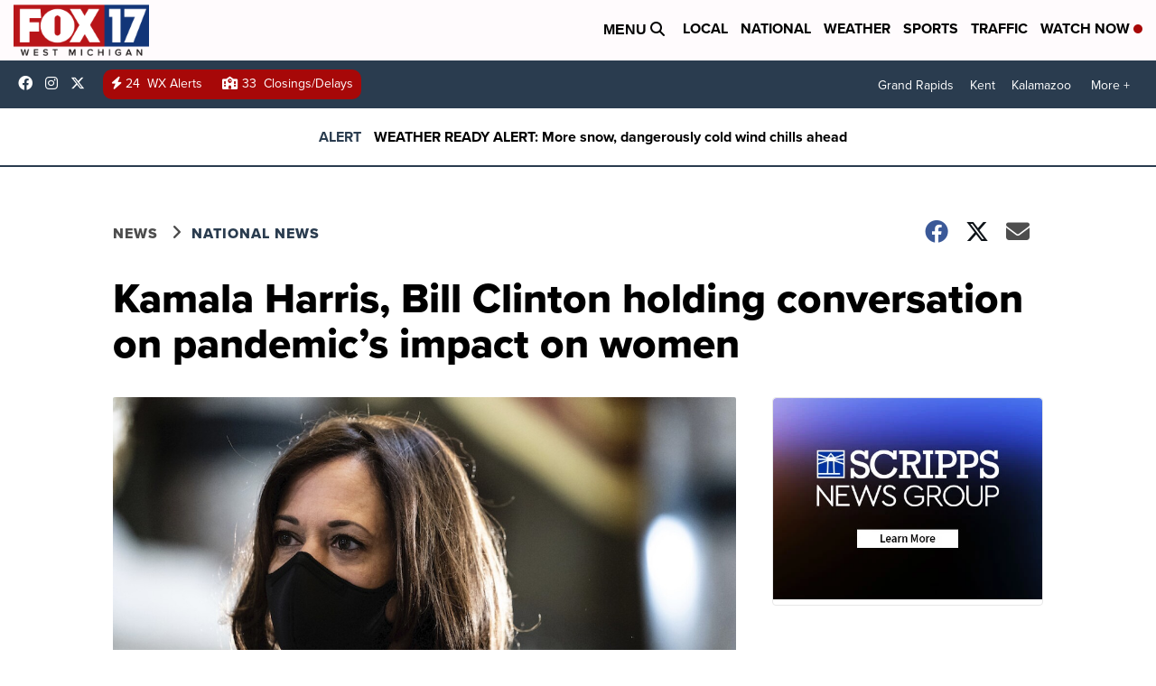

--- FILE ---
content_type: application/javascript
request_url: https://cdn.parsely.com/keys/fox17online.com/p.js
body_size: 19576
content:
(function() {window.PARSELY = window.PARSELY || {}; window.PARSELY.version = "2.3.0"; window.PARSELY.majorVersion = 2; window.PARSELY.hotfixName = ""; window.PARSELY.flavor = "engagedtime-slots"; window.PARSELY.__template_track_ips = true; window.PARSELY.__template_heartbeat_should_honor_autotrack = undefined; window.PARSELY.__template_limit_et_sample_len = true; window.PARSELY.__template_apikey = "fox17online.com"; window.PARSELY.__template_is_first_party = false; window.PARSELY.__template_pixelhost = ""; window.PARSELY.__template_customizations = null; })();

/*! parsely-js-api - v2.3.0 - 2025-02-14
 * http://www.parsely.com/
 * 2025 Parsely, Inc. */

function _typeof(e){"@babel/helpers - typeof";return(_typeof="function"==typeof Symbol&&"symbol"==typeof Symbol.iterator?function(e){return typeof e}:function(e){return e&&"function"==typeof Symbol&&e.constructor===Symbol&&e!==Symbol.prototype?"symbol":typeof e})(e)}window.PARSELY=window.PARSELY||{},function(){var e=function(){return function(e){this!==window&&void 0!==this&&(this.msgs.length>=100&&(this.msgs=this.msgs.slice(0,100)),this.msgs.push(e))}};PARSELY.console={"msgs":[],"log":e(),"dir":e()}}(),function(){var e,t=PARSELY.console;try{e=document.getElementById("parsely-cfg").getAttribute("data-parsely-site")}catch(r){e=null}var n=PARSELY.site||e||PARSELY.__template_apikey||"missing.parsely.com",i=document.location.protocol+"//"+(PARSELY.pixelhost||PARSELY.__template_pixelhost||"p1.parsely.com");PARSELY.pInit=function(e){if(e.error===undefined){if(t.log("Static configuration loaded"),"object"===_typeof(PARSELY.config))for(var n in PARSELY.config)PARSELY.config.hasOwnProperty(n)&&(e[n]=PARSELY.config[n]);PARSELY.config=e,PARSELY.urls={"static":null,"config":null,"pixel":i},PARSELY._sync=!0,PARSELY.is_first_party=PARSELY.__template_is_first_party||!1}else t.log("Unable to load static configuration")},t.log("Loading configuration statically");var o={"apikey":n,"uuid":null,"network_uuid":null,"apikey_uuid":null,"settings":{"debug":!1,"widget":!1,"tracker":!0,"test":window._parselyIsTest||!1},"bundle":null,"customizations":PARSELY.__template_customizations||null,"track_ip_addresses":null==PARSELY.__template_track_ips||PARSELY.__template_track_ips,"heartbeat_should_honor_autotrack":PARSELY.__template_heartbeat_should_honor_autotrack||!1,"limit_et_sample_len":PARSELY.__template_limit_et_sample_len||!1,"is_remote_config":!1};PARSELY.pInit(o)}(),"object"!==("undefined"==typeof JSON?"undefined":_typeof(JSON))&&(JSON={}),function(){"use strict";function e(e){return e<10?"0"+e:e}function t(){return this.valueOf()}function n(e){return r.lastIndex=0,r.test(e)?'"'+e.replace(r,function(e){var t=u[e];return"string"==typeof t?t:"\\u"+("0000"+e.charCodeAt(0).toString(16)).slice(-4)})+'"':'"'+e+'"'}function i(e,t){var o,r,u,l,d,f=a,p=t[e];switch(p&&"object"===_typeof(p)&&"function"==typeof p.toJSON&&(p=p.toJSON(e)),"function"==typeof c&&(p=c.call(t,e,p)),_typeof(p)){case"string":return n(p);case"number":return isFinite(p)?String(p):"null";case"boolean":case"null":return String(p);case"object":if(!p)return"null";if(a+=s,d=[],"[object Array]"===Object.prototype.toString.apply(p)){for(l=p.length,o=0;o<l;o+=1)d[o]=i(o,p)||"null";return u=0===d.length?"[]":a?"[\n"+a+d.join(",\n"+a)+"\n"+f+"]":"["+d.join(",")+"]",a=f,u}if(c&&"object"===_typeof(c))for(l=c.length,o=0;o<l;o+=1)"string"==typeof c[o]&&(u=i(r=c[o],p))&&d.push(n(r)+(a?": ":":")+u);else for(r in p)Object.prototype.hasOwnProperty.call(p,r)&&(u=i(r,p))&&d.push(n(r)+(a?": ":":")+u);return u=0===d.length?"{}":a?"{\n"+a+d.join(",\n"+a)+"\n"+f+"}":"{"+d.join(",")+"}",a=f,u}}window.PARSELY||(window.PARSELY={});var o=window.PARSELY;o.JSON||(o.JSON=window.JSON||{});var r=/[\\"\u0000-\u001f\u007f-\u009f\u00ad\u0600-\u0604\u070f\u17b4\u17b5\u200c-\u200f\u2028-\u202f\u2060-\u206f\ufeff\ufff0-\uffff]/g;"function"!=typeof Date.prototype.toJSON&&(Date.prototype.toJSON=function(){return isFinite(this.valueOf())?this.getUTCFullYear()+"-"+e(this.getUTCMonth()+1)+"-"+e(this.getUTCDate())+"T"+e(this.getUTCHours())+":"+e(this.getUTCMinutes())+":"+e(this.getUTCSeconds())+"Z":null},Boolean.prototype.toJSON=t,Number.prototype.toJSON=t,String.prototype.toJSON=t);var a,s,u,c;"function"!=typeof JSON.stringify&&(u={"\b":"\\b","\t":"\\t","\n":"\\n","\f":"\\f","\r":"\\r",'"':'\\"',"\\":"\\\\"},JSON.stringify=function(e,t,n){var o;if(a="",s="","number"==typeof n)for(o=0;o<n;o+=1)s+=" ";else"string"==typeof n&&(s=n);if(c=t,t&&"function"!=typeof t&&("object"!==_typeof(t)||"number"!=typeof t.length))throw new Error("JSON.stringify");return i("",{"":e})}),"function"!=typeof JSON.parse&&(JSON.parse=function(){function e(e){return e.replace(/\\(?:u(.{4})|([^u]))/g,function(e,t,n){return t?String.fromCharCode(parseInt(t,16)):a[n]})}var t,n,i,o,r,a={"\\":"\\",'"':'"',"/":"/","t":"\t","n":"\n","r":"\r","f":"\f","b":"\b"},s={"go":function(){t="ok"},"firstokey":function(){o=r,t="colon"},"okey":function(){o=r,t="colon"},"ovalue":function(){t="ocomma"},"firstavalue":function(){t="acomma"},"avalue":function(){t="acomma"}},u={"go":function(){t="ok"},"ovalue":function(){t="ocomma"},"firstavalue":function(){t="acomma"},"avalue":function(){t="acomma"}},c={"{":{"go":function(){n.push({"state":"ok"}),i={},t="firstokey"},"ovalue":function(){n.push({"container":i,"state":"ocomma","key":o}),i={},t="firstokey"},"firstavalue":function(){n.push({"container":i,"state":"acomma"}),i={},t="firstokey"},"avalue":function(){n.push({"container":i,"state":"acomma"}),i={},t="firstokey"}},"}":{"firstokey":function(){var e=n.pop();r=i,i=e.container,o=e.key,t=e.state},"ocomma":function(){var e=n.pop();i[o]=r,r=i,i=e.container,o=e.key,t=e.state}},"[":{"go":function(){n.push({"state":"ok"}),i=[],t="firstavalue"},"ovalue":function(){n.push({"container":i,"state":"ocomma","key":o}),i=[],t="firstavalue"},"firstavalue":function(){n.push({"container":i,"state":"acomma"}),i=[],t="firstavalue"},"avalue":function(){n.push({"container":i,"state":"acomma"}),i=[],t="firstavalue"}},"]":{"firstavalue":function(){var e=n.pop();r=i,i=e.container,o=e.key,t=e.state},"acomma":function(){var e=n.pop();i.push(r),r=i,i=e.container,o=e.key,t=e.state}},":":{"colon":function(){if(Object.hasOwnProperty.call(i,o))throw new SyntaxError("Duplicate key '"+o+'"');t="ovalue"}},",":{"ocomma":function(){i[o]=r,t="okey"},"acomma":function(){i.push(r),t="avalue"}},"true":{"go":function(){r=!0,t="ok"},"ovalue":function(){r=!0,t="ocomma"},"firstavalue":function(){r=!0,t="acomma"},"avalue":function(){r=!0,t="acomma"}},"false":{"go":function(){r=!1,t="ok"},"ovalue":function(){r=!1,t="ocomma"},"firstavalue":function(){r=!1,t="acomma"},"avalue":function(){r=!1,t="acomma"}},"null":{"go":function(){r=null,t="ok"},"ovalue":function(){r=null,t="ocomma"},"firstavalue":function(){r=null,t="acomma"},"avalue":function(){r=null,t="acomma"}}};return function(i,o){var a,l=/^[\u0020\t\n\r]*(?:([,:\[\]{}]|true|false|null)|(-?\d+(?:\.\d*)?(?:[eE][+\-]?\d+)?)|"((?:[^\r\n\t\\\"]|\\(?:["\\\/trnfb]|u[0-9a-fA-F]{4}))*)")/;t="go",n=[];try{for(;;){if(!(a=l.exec(i)))break;a[1]?c[a[1]][t]():a[2]?(r=+a[2],u[t]()):(r=e(a[3]),s[t]()),i=i.slice(a[0].length)}}catch(d){t=d}if("ok"!==t||/[^\u0020\t\n\r]/.test(i))throw t instanceof SyntaxError?t:new SyntaxError("JSON");return"function"==typeof o?function f(e,t){var n,i,a=e[t];if(a&&"object"===_typeof(a))for(n in r)Object.prototype.hasOwnProperty.call(a,n)&&((i=f(a,n))!==undefined?a[n]=i:delete a[n]);return o.call(e,t,a)}({"":r},""):r}}())}(),function(){this.PARSELY||(this.PARSELY={});var e=this.PARSELY,t=!1,n=/xyz/.test(function(){xyz})?/\b_super\b/:/.*/;e.Class=function(){},e.Class.extend=function(e){function i(){!t&&this.init&&this.init.apply(this,arguments)}var o=this.prototype;t=!0;var r=new this;t=!1;for(var a in e)r[a]="function"==typeof e[a]&&"function"==typeof o[a]&&n.test(e[a])?function(e,t){return function(){var n=this._super;this._super=o[e];var i=t.apply(this,arguments);return this._super=n,i}}(a,e[a]):e[a];return i.prototype=r,i.constructor=i,i.extend=arguments.callee,i}}(),function(e,t){"undefined"==typeof PARSELY&&(PARSELY={}),"object"===("undefined"==typeof module?"undefined":_typeof(module))&&"object"===_typeof(module.exports)?(module.exports=e.document?t(e,!0):function(e){if(!e.document)throw new Error("jQuery requires a window with a document");return t(e)},PARSELY.$=PARSELY.jQuery=t(e,!0)):PARSELY.$=PARSELY.jQuery=t(e,!1)}("undefined"!=typeof window?window:this,function(e,t){function n(e){var t=e.length,n=y.type(e);return"function"!==n&&!y.isWindow(e)&&(!(1!==e.nodeType||!t)||("array"===n||0===t||"number"==typeof t&&t>0&&t-1 in e))}function i(e){var t;for(t in e)if(("data"!==t||!y.isEmptyObject(e[t]))&&"toJSON"!==t)return!1;return!0}function o(e,t,n,i){if(y.acceptData(e)){var o,r,a=y.expando,s=e.nodeType,u=s?y.cache:e,l=s?e[a]:e[a]&&a;if(l&&u[l]&&(i||u[l].data)||n!==undefined||"string"!=typeof t)return l||(l=s?e[a]=c.pop()||y.guid++:a),u[l]||(u[l]=s?{}:{"toJSON":y.noop}),"object"!==_typeof(t)&&"function"!=typeof t||(i?u[l]=y.extend(u[l],t):u[l].data=y.extend(u[l].data,t)),r=u[l],i||(r.data||(r.data={}),r=r.data),n!==undefined&&(r[y.camelCase(t)]=n),"string"==typeof t?null==(o=r[t])&&(o=r[y.camelCase(t)]):o=r,o}}function r(){return!0}function a(){return!1}function s(){try{return w.activeElement}catch(e){}}function u(e,t,n,i){var o;if(y.isArray(t))y.each(t,function(t,o){n||Y.test(e)?i(e,o):u(e+"["+("object"===_typeof(o)?t:"")+"]",o,n,i)});else if(n||"object"!==y.type(t))i(e,t);else for(o in t)u(e+"["+o+"]",t[o],n,i)}var c=[],l=c.slice,d=(c.concat,c.push),f=(c.indexOf,{}),p=f.toString,g=f.hasOwnProperty,h={},v="1.11.1 -deprecated,-css,-css/addGetHookIf,-css/curCSS,-css/defaultDisplay,-css/hiddenVisibleSelectors,-css/support,-css/swap,-css/var/cssExpand,-css/var/isHidden,-css/var/rmargin,-css/var/rnumnonpx,-effects,-effects/Tween,-effects/animatedSelector,-effects/support,-dimensions,-offset,-ajax,-ajax/jsonp,-ajax/load,-ajax/parseJSON,-ajax/parseXML,-ajax/script,-ajax/var/nonce,-ajax/var/rquery,-ajax/xhr,-manipulation/_evalUrl",y=function D(e,t){return new D.fn.init(e,t)},m=/^[\s\uFEFF\xA0]+|[\s\uFEFF\xA0]+$/g,_=/^-ms-/,S=/-([\da-z])/gi,b=function(e,t){return t.toUpperCase()};y.fn=y.prototype={"jquery":v,"constructor":y,"selector":"","length":0,"toArray":function(){return l.call(this)},"get":function(e){return null!=e?e<0?this[e+this.length]:this[e]:l.call(this)},"pushStack":function(e){var t=y.merge(this.constructor(),e);return t.prevObject=this,t.context=this.context,t},"each":function(e,t){return y.each(this,e,t)},"map":function(e){return this.pushStack(y.map(this,function(t,n){return e.call(t,n,t)}))},"slice":function(){return this.pushStack(l.apply(this,arguments))},"first":function(){return this.eq(0)},"last":function(){return this.eq(-1)},"eq":function(e){var t=this.length,n=+e+(e<0?t:0);return this.pushStack(n>=0&&n<t?[this[n]]:[])},"end":function(){return this.prevObject||this.constructor(null)},"push":d,"sort":c.sort,"splice":c.splice},y.extend=y.fn.extend=function(){var e,t,n,i,o,r,a=arguments[0]||{},s=1,u=arguments.length,c=!1;for("boolean"==typeof a&&(c=a,a=arguments[s]||{},s++),"object"===_typeof(a)||y.isFunction(a)||(a={}),s===u&&(a=this,s--);s<u;s++)if(null!=(o=arguments[s]))for(i in o)e=a[i],a!==(n=o[i])&&(c&&n&&(y.isPlainObject(n)||(t=y.isArray(n)))?(t?(t=!1,r=e&&y.isArray(e)?e:[]):r=e&&y.isPlainObject(e)?e:{},a[i]=y.extend(c,r,n)):n!==undefined&&(a[i]=n));return a},y.extend({"expando":"jQuery"+(v+Math.random()).replace(/\D/g,""),"isReady":!0,"error":function(e){throw new Error(e)},"noop":function(){},"isFunction":function(e){return"function"===y.type(e)},"isArray":Array.isArray||function(e){return"array"===y.type(e)},"isWindow":function(e){return null!=e&&e==e.window},"isNumeric":function(e){return!y.isArray(e)&&e-parseFloat(e)>=0},"isEmptyObject":function(e){var t;for(t in e)return!1;return!0},"isPlainObject":function(e){var t;if(!e||"object"!==y.type(e)||e.nodeType||y.isWindow(e))return!1;try{if(e.constructor&&!g.call(e,"constructor")&&!g.call(e.constructor.prototype,"isPrototypeOf"))return!1}catch(n){return!1}if(h.ownLast)for(t in e)return g.call(e,t);for(t in e);return t===undefined||g.call(e,t)},"type":function(e){return null==e?e+"":"object"===_typeof(e)||"function"==typeof e?f[p.call(e)]||"object":_typeof(e)},"camelCase":function(e){return e.replace(_,"ms-").replace(S,b)},"nodeName":function(e,t){return e.nodeName&&e.nodeName.toLowerCase()===t.toLowerCase()},"each":function(e,t,i){var o=0,r=e.length,a=n(e);if(i){if(a)for(;o<r&&!1!==t.apply(e[o],i);o++);else for(o in e)if(!1===t.apply(e[o],i))break}else if(a)for(;o<r&&!1!==t.call(e[o],o,e[o]);o++);else for(o in e)if(!1===t.call(e[o],o,e[o]))break;return e},"trim":function(e){return null==e?"":(e+"").replace(m,"")},"makeArray":function(e,t){var i=t||[];return null!=e&&(n(Object(e))?y.merge(i,"string"==typeof e?[e]:e):d.call(i,e)),i},"guid":1,"now":function(){return+new Date},"support":h}),y.each("Boolean Number String Function Array Date RegExp Object Error".split(" "),function(e,t){f["[object "+t+"]"]=t.toLowerCase()});var E,x=/^<(\w+)\s*\/?>(?:<\/\1>|)$/,w=e.document,k=/^(?:\s*(<[\w\W]+>)[^>]*|#([\w-]*))$/;(y.fn.init=function(e,t){var n,i;if(!e)return this;if("string"==typeof e){if((n="<"===e.charAt(0)&&">"===e.charAt(e.length-1)&&e.length>=3?[null,e,null]:k.exec(e))&&(n[1]||!t)){if(n[1]){if(t=t instanceof y?t[0]:t,y.merge(this,y.parseHTML(n[1],t&&t.nodeType?t.ownerDocument||t:w,!0)),x.test(n[1])&&y.isPlainObject(t))for(n in t)y.isFunction(this[n])?this[n](t[n]):this.attr(n,t[n]);return this}return(i=w.getElementById(n[2]))&&i.parentNode&&(this.length=1,this[0]=i),this.context=w,this.selector=e,this}}else{if(e.nodeType)return this.context=this[0]=e,this.length=1,this;if(y.isFunction(e))return"undefined"!=typeof E.ready?E.ready(e):e(y)}return e.selector!==undefined&&(this.selector=e.selector,this.context=e.context),y.makeArray(e,this)}).prototype=y.fn,E=y(w);var P,A=/\S+/g,R="undefined"==typeof undefined?"undefined":_typeof(undefined);for(P in y(h))break;h.ownLast="0"!==P,y.acceptData=function(e){var t=y.noData[(e.nodeName+" ").toLowerCase()],n=+e.nodeType||1;return(1===n||9===n)&&(!t||!0!==t&&e.getAttribute("classid")===t)};y.extend({"cache":{},"noData":{"applet ":!0,"embed ":!0,"object ":"clsid:D27CDB6E-AE6D-11cf-96B8-444553540000"},"hasData":function(e){return!!(e=e.nodeType?y.cache[e[y.expando]]:e[y.expando])&&!i(e)},"data":function(e,t,n){return o(e,t,n)},"_data":function(e,t,n){return o(e,t,n,!0)}});!function(){var t,n,i=w.createElement("div");for(t in{"submit":!0,"change":!0,"focusin":!0})n="on"+t,(h[t+"Bubbles"]=n in e)||(i.setAttribute(n,"t"),h[t+"Bubbles"]=!1===i.attributes[n].expando);i=null}();var L=/^key/,O=/^(?:mouse|pointer|contextmenu)|click/,C=/^(?:focusinfocus|focusoutblur)$/,T=/^([^.]*)(?:\.(.+)|)$/;y.event={"global":{},"add":function(e,t,n,i,o){var r,a,s,u,c,l,d,f,p,g,h,v=y._data(e);if(v){for(n.handler&&(n=(u=n).handler,o=u.selector),n.guid||(n.guid=y.guid++),(a=v.events)||(a=v.events={}),(l=v.handle)||((l=v.handle=function(e){return _typeof(y)===R||e&&y.event.triggered===e.type?undefined:y.event.dispatch.apply(l.elem,arguments)}).elem=e),s=(t=(t||"").match(A)||[""]).length;s--;)p=h=(r=T.exec(t[s])||[])[1],g=(r[2]||"").split(".").sort(),p&&(c=y.event.special[p]||{},p=(o?c.delegateType:c.bindType)||p,c=y.event.special[p]||{},d=y.extend({"type":p,"origType":h,"data":i,"handler":n,"guid":n.guid,"selector":o,"needsContext":o&&y.expr.match.needsContext.test(o),"namespace":g.join(".")},u),(f=a[p])||((f=a[p]=[]).delegateCount=0,c.setup&&!1!==c.setup.call(e,i,g,l)||(e.addEventListener?e.addEventListener(p,l,!1):e.attachEvent&&e.attachEvent("on"+p,l))),c.add&&(c.add.call(e,d),d.handler.guid||(d.handler.guid=n.guid)),o?f.splice(f.delegateCount++,0,d):f.push(d),y.event.global[p]=!0);e=null}},"trigger":function(t,n,i,o){var r,a,s,u,c,l,d,f=[i||w],p=g.call(t,"type")?t.type:t,h=g.call(t,"namespace")?t.namespace.split("."):[];if(s=l=i=i||w,3!==i.nodeType&&8!==i.nodeType&&!C.test(p+y.event.triggered)&&(p.indexOf(".")>=0&&(p=(h=p.split(".")).shift(),h.sort()),a=p.indexOf(":")<0&&"on"+p,t=t[y.expando]?t:new y.Event(p,"object"===_typeof(t)&&t),t.isTrigger=o?2:3,t.namespace=h.join("."),t.namespace_re=t.namespace?new RegExp("(^|\\.)"+h.join("\\.(?:.*\\.|)")+"(\\.|$)"):null,t.result=undefined,t.target||(t.target=i),n=null==n?[t]:y.makeArray(n,[t]),c=y.event.special[p]||{},o||!c.trigger||!1!==c.trigger.apply(i,n))){if(!o&&!c.noBubble&&!y.isWindow(i)){for(u=c.delegateType||p,C.test(u+p)||(s=s.parentNode);s;s=s.parentNode)f.push(s),l=s;l===(i.ownerDocument||w)&&f.push(l.defaultView||l.parentWindow||e)}for(d=0;(s=f[d++])&&!t.isPropagationStopped();)t.type=d>1?u:c.bindType||p,(r=(y._data(s,"events")||{})[t.type]&&y._data(s,"handle"))&&r.apply(s,n),(r=a&&s[a])&&r.apply&&y.acceptData(s)&&(t.result=r.apply(s,n),!1===t.result&&t.preventDefault());if(t.type=p,!o&&!t.isDefaultPrevented()&&(!c._default||!1===c._default.apply(f.pop(),n))&&y.acceptData(i)&&a&&i[p]&&!y.isWindow(i)){(l=i[a])&&(i[a]=null),y.event.triggered=p;try{i[p]()}catch(v){}y.event.triggered=undefined,l&&(i[a]=l)}return t.result}},"dispatch":function(e){e=y.event.fix(e);var t,n,i,o,r,a=[],s=l.call(arguments),u=(y._data(this,"events")||{})[e.type]||[],c=y.event.special[e.type]||{};if(s[0]=e,e.delegateTarget=this,!c.preDispatch||!1!==c.preDispatch.call(this,e)){for(a=y.event.handlers.call(this,e,u),t=0;(o=a[t++])&&!e.isPropagationStopped();)for(e.currentTarget=o.elem,r=0;(i=o.handlers[r++])&&!e.isImmediatePropagationStopped();)e.namespace_re&&!e.namespace_re.test(i.namespace)||(e.handleObj=i,e.data=i.data,(n=((y.event.special[i.origType]||{}).handle||i.handler).apply(o.elem,s))!==undefined&&!1===(e.result=n)&&(e.preventDefault(),e.stopPropagation()));return c.postDispatch&&c.postDispatch.call(this,e),e.result}},"handlers":function(e,t){var n,i,o,r,a=[],s=t.delegateCount,u=e.target;if(s&&u.nodeType&&(!e.button||"click"!==e.type))for(;u!=this;u=u.parentNode||this)if(1===u.nodeType&&(!0!==u.disabled||"click"!==e.type)){for(o=[],r=0;r<s;r++)o[n=(i=t[r]).selector+" "]===undefined&&(o[n]=i.needsContext?y(n,this).index(u)>=0:y.find(n,this,null,[u]).length),o[n]&&o.push(i);o.length&&a.push({"elem":u,"handlers":o})}return s<t.length&&a.push({"elem":this,"handlers":t.slice(s)}),a},"fix":function(e){if(e[y.expando])return e;var t,n,i,o=e.type,r=e,a=this.fixHooks[o];for(a||(this.fixHooks[o]=a=O.test(o)?this.mouseHooks:L.test(o)?this.keyHooks:{}),i=a.props?this.props.concat(a.props):this.props,e=new y.Event(r),t=i.length;t--;)e[n=i[t]]=r[n];return e.target||(e.target=r.srcElement||w),3===e.target.nodeType&&(e.target=e.target.parentNode),e.metaKey=!!e.metaKey,a.filter?a.filter(e,r):e},"props":"altKey bubbles cancelable ctrlKey currentTarget eventPhase metaKey relatedTarget shiftKey target timeStamp view which".split(" "),"fixHooks":{},"special":{"load":{"noBubble":!0},"focus":{"trigger":function(){if(this!==s()&&this.focus)try{return this.focus(),!1}catch(e){}},"delegateType":"focusin"},"blur":{"trigger":function(){if(this===s()&&this.blur)return this.blur(),!1},"delegateType":"focusout"}}},y.Event=function(e,t){if(!(this instanceof y.Event))return new y.Event(e,t);e&&e.type?(this.originalEvent=e,this.type=e.type,this.isDefaultPrevented=e.defaultPrevented||e.defaultPrevented===undefined&&!1===e.returnValue?r:a):this.type=e,t&&y.extend(this,t),this.timeStamp=e&&e.timeStamp||y.now(),this[y.expando]=!0},y.Event.prototype={"isDefaultPrevented":a,"isPropagationStopped":a,"isImmediatePropagationStopped":a,"stopPropagation":function(){var e=this.originalEvent;this.isPropagationStopped=r,e&&(e.stopPropagation&&e.stopPropagation(),e.cancelBubble=!0)},"stopImmediatePropagation":function(){var e=this.originalEvent;this.isImmediatePropagationStopped=r,e&&e.stopImmediatePropagation&&e.stopImmediatePropagation(),this.stopPropagation()}},y.fn.extend({"on":function(e,t,n,i,o){var r,s;if("object"===_typeof(e)){"string"!=typeof t&&(n=n||t,t=undefined);for(r in e)this.on(r,t,n,e[r],o);return this}if(null==n&&null==i?(i=t,n=t=undefined):null==i&&("string"==typeof t?(i=n,n=undefined):(i=n,n=t,t=undefined)),!1===i)i=a;else if(!i)return this;return 1===o&&(s=i,(i=function(e){return y().off(e),s.apply(this,arguments)}).guid=s.guid||(s.guid=y.guid++)),this.each(function(){y.event.add(this,e,i,n,t)})},"trigger":function(e,t){return this.each(function(){y.event.trigger(e,t,this)})},"triggerHandler":function(e,t){var n=this[0];if(n)return y.event.trigger(e,t,n,!0)}});h.getSetAttribute,h.input;y.each("blur focus focusin focusout load resize scroll unload click dblclick mousedown mouseup mousemove mouseover mouseout mouseenter mouseleave change select submit keydown keypress keyup error contextmenu".split(" "),function(e,t){y.fn[t]=function(e,n){return arguments.length>0?this.on(t,null,e,n):this.trigger(t)}});var N=/%20/g,Y=/\[\]$/;y.param=function(e,t){var n,i=[],o=function(e,t){t=y.isFunction(t)?t():null==t?"":t,i[i.length]=encodeURIComponent(e)+"="+encodeURIComponent(t)};if(t===undefined&&(t=y.ajaxSettings&&y.ajaxSettings.traditional),y.isArray(e)||e.jquery&&!y.isPlainObject(e))y.each(e,function(){o(this.name,this.value)});else for(n in e)u(n,e[n],t,o);return i.join("&").replace(N,"+")};var I=e.jQuery,j=e.$;return y.noConflict=function(t){return e.$===y&&(e.$=j),t&&e.jQuery===y&&(e.jQuery=I),y},_typeof(t)===R&&(e.jQuery=e.$=y),y}),"undefined"==typeof window.PARSELY&&(window.PARSELY={}),function(e,t){window.PARSELY._lifecycle=t()}(0,function(){"use strict";var e=void 0;try{new EventTarget,e=!1}catch(t){e=!1}var t="function"==typeof Symbol&&"symbol"==_typeof(Symbol.iterator)?function(e){return _typeof(e)}:function(e){return e&&"function"==typeof Symbol&&e.constructor===Symbol&&e!==Symbol.prototype?"symbol":_typeof(e)},n=function(e,t){if(!(e instanceof t))throw new TypeError("Cannot call a class as a function")},i=function(){function e(e,t){for(var n=0;n<t.length;n++){var i=t[n];i.enumerable=i.enumerable||!1,i.configurable=!0,"value"in i&&(i.writable=!0),Object.defineProperty(e,i.key,i)}}return function(t,n,i){return n&&e(t.prototype,n),i&&e(t,i),t}}(),o=function(e,t){if("function"!=typeof t&&null!==t)throw new TypeError("Super expression must either be null or a function, not "+_typeof(t));e.prototype=Object.create(t&&t.prototype,{"constructor":{"value":e,"enumerable":!1,"writable":!0,"configurable":!0}}),t&&(Object.setPrototypeOf?Object.setPrototypeOf(e,t):e.__proto__=t)},r=function(e,t){if(!e)throw new ReferenceError("this hasn't been initialised - super() hasn't been called");return!t||"object"!=_typeof(t)&&"function"!=typeof t?e:t},a=function(){function e(){n(this,e),this._registry={}}return i(e,[{"key":"addEventListener","value":function(e,t){this._getRegistry(e).push(t)}},{"key":"removeEventListener","value":function(e,t){var n=this._getRegistry(e),i=n.indexOf(t);i>-1&&n.splice(i,1)}},{"key":"dispatchEvent","value":function(e){return e.target=this,Object.freeze(e),this._getRegistry(e.type).forEach(function(t){return t(e)}),!0}},{"key":"_getRegistry","value":function(e){return this._registry[e]=this._registry[e]||[]}}]),e}(),s=e?EventTarget:a,u=e?Event:function S(e){n(this,S),this.type=e},c=function(e){function t(e,i){n(this,t);var o=r(this,(t.__proto__||Object.getPrototypeOf(t)).call(this,e));return o.newState=i.newState,o.oldState=i.oldState,o.originalEvent=i.originalEvent,o}return o(t,u),t}(),l="active",d="passive",f="hidden",p="frozen",g="terminated",h="object"===("undefined"==typeof safari?"undefined":t(safari))&&safari.pushNotification,v=["focus","blur","visibilitychange","freeze","resume","pageshow","onpageshow"in self?"pagehide":"unload"],y=function(e){return e.preventDefault(),e.returnValue="Are you sure?"},m=[[l,d,f,g],[l,d,f,p],[f,d,l],[p,f],[p,l],[p,d]].map(function(e){return e.reduce(function(e,t,n){return e[t]=n,e},{})}),_=function(){return document.visibilityState===f?f:document.hasFocus()?l:d};return new(function(e){function t(){n(this,t);var e=r(this,(t.__proto__||Object.getPrototypeOf(t)).call(this)),i=_();return e._state=i,e._unsavedChanges=[],e._handleEvents=e._handleEvents.bind(e),v.forEach(function(t){return addEventListener(t,e._handleEvents,!0)}),h&&addEventListener("beforeunload",function(t){e._safariBeforeUnloadTimeout=setTimeout(function(){t.defaultPrevented||t.returnValue.length>0||e._dispatchChangesIfNeeded(t,f)},0)}),e}return o(t,s),i(t,[{"key":"addUnsavedChanges","value":function(e){!this._unsavedChanges.indexOf(e)>-1&&(0===this._unsavedChanges.length&&addEventListener("beforeunload",y),this._unsavedChanges.push(e))}},{"key":"removeUnsavedChanges","value":function(e){var t=this._unsavedChanges.indexOf(e);t>-1&&(this._unsavedChanges.splice(t,1),0===this._unsavedChanges.length&&removeEventListener("beforeunload",y))}},{"key":"_dispatchChangesIfNeeded","value":function(e,t){if(t!==this._state)for(var n=function(e,t){for(var n,i=0;n=m[i];++i){var o=n[e],r=n[t];if(o>=0&&r>=0&&r>o)return Object.keys(n).slice(o,r+1)}return[]}(this._state,t),i=0;i<n.length-1;++i){var o=n[i],r=n[i+1];this._state=r,this.dispatchEvent(new c("statechange",{"oldState":o,"newState":r,"originalEvent":e}))}}},{"key":"_handleEvents","value":function(e){switch(h&&clearTimeout(this._safariBeforeUnloadTimeout),e.type){case"pageshow":case"resume":this._dispatchChangesIfNeeded(e,_());break;case"focus":this._dispatchChangesIfNeeded(e,l);break;case"blur":this._state===l&&this._dispatchChangesIfNeeded(e,_());break;case"pagehide":case"unload":this._dispatchChangesIfNeeded(e,e.persisted?p:g);break;case"visibilitychange":this._state!==p&&this._state!==g&&this._dispatchChangesIfNeeded(e,_());break;case"freeze":this._dispatchChangesIfNeeded(e,p)}}},{"key":"state","get":function(){return this._state}},{"key":"pageWasDiscarded","get":function(){return document.wasDiscarded||!1}}]),t}())}),function(){this.PARSELY=this.PARSELY||{};var e,t=this.PARSELY;t.util={},(e=t.util).getWindow=function(){if(t.getWindow&&"function"==typeof t.getWindow)return t.getWindow();try{return window.top.document.cookie,window.top}catch(e){try{return window.parent.document.cookie,window.parent}catch(n){return window}}},e.windowSetFunction=function(t,n){var i=e.getWindow(),o=i[t];i[t]=function(){n(),"function"==typeof o&&o()}},e.windowAddEventListener=function(e,t){var n=!1;try{addEventListener("test",null,Object.defineProperty({},"passive",{"get":function(){n=!0}}))}catch(o){}var i=!1;return n&&(i={"passive":!0,"capture":!1}),"undefined"!=typeof window.addEventListener?window.addEventListener(e,t,i):"undefined"!=typeof document.attachEvent&&document.attachEvent("on"+e,t)},e.objAddEventListener=function(e,t,n,i){return i=void 0!==i&&i,"undefined"!=typeof e.addEventListener?e.addEventListener(t,n,i):"undefined"!=typeof e.attachEvent&&e.attachEvent("on"+t,n)},e.getRandomInt=function(e,t){return Math.floor(Math.random()*(t-e+1))+e},e.getEventUrl=function(){return t.config.eventUrl?t.config.eventUrl:t.lastRequest?t.lastRequest.url:e.getWindow().location.href},e.isSafari=function(){return navigator.vendor&&navigator.vendor.indexOf("Apple")>-1&&navigator.userAgent&&-1===navigator.userAgent.indexOf("CriOS")&&-1===navigator.userAgent.indexOf("FxiOS")},e.isFirefox=function(){return"undefined"!=typeof InstallTrigger},e.isIE=function(){return navigator.userAgent&&navigator.userAgent.indexOf("MSIE")>-1&&navigator.userAgent.indexOf("Trident/")>-1},e.getWindowCrypto=function(){var t=e.getWindow();if(t)return t.crypto},e.makeUUID=function(){var t=arguments.length>0&&arguments[0]!==undefined?arguments[0]:"",n=e.getWindowCrypto();return n?t+([1e7]+-1e3+-4e3+-8e3+-1e11).replace(/[018]/g,function(e){return(e^n.getRandomValues(new Uint8Array(1))[0]&15>>e/4).toString(16)}):t+"xxxxxxxxxxxxxxxxxxxxxxxxxxxxxxxx".replace(/x/g,function(){return(16*Math.random()|0).toString(16)})},e.now=function(){return"undefined"!=typeof performance&&"function"==typeof performance.now?Math.round(performance.timing.navigationStart+performance.now()):(new Date).getTime()},e.inIframe=function(){try{return window.self!==window.top}catch(e){return!0}},e.buildNewParamsObject=function(e,t){e.includes("#")&&(e=e.split("#")[0]);var n={},i=e.split("&");return t?i.forEach(function(e){var i=e.split("=");-1===t.indexOf(i[0])&&(n[i[0]]=i[1])}):i.forEach(function(e){var t=e.split("=");n[t[0]]=t[1]}),n}}(),function(e){"use strict";e.Cookies=function(t){var n=function i(e,t,n){return 1===arguments.length?i.get(e):i.set(e,t,n)};return n._document=t.document,n._cacheKeyPrefix="cookey.",n._maxExpireDate=new Date("Fri, 31 Dec 9999 23:59:59 UTC"),n.defaults={"path":"/","secure":!1},n.get=function(e){return n._renewCache(),n._cache[n._cacheKeyPrefix+e]},n.getJSON=function(t){var i=n.get(t);return i===undefined?i:e.JSON.parse(i)},n.set=function(t,i,o){(o=n._getExtendedOptions(o)).expires=n._getExpiresDate(i===undefined?-1:o.expires);try{n._document.cookie=n._generateCookieString(t,i,o)}catch(r){e.console.log(r)}return n},n.setJSON=function(t,i,o){return n.set(t,e.JSON.stringify(i),o),n},n.extendExpiry=function(e,t){var i=n.get(e);if(i===undefined)return!1;n.set(e,i,t)},n.expire=function(e,t){if(e.constructor!==Array)return n.set(e,undefined,t);for(var i=0;i<e.length;i++)n.set(e[i],undefined,t)},n._getExtendedOptions=function(e){return{"path":e&&e.path||n.defaults.path,"domain":e&&e.domain||n.defaults.domain,"expires":e&&e.expires||n.defaults.expires,"secure":e&&e.secure!==undefined?e.secure:n.defaults.secure}},n._isValidDate=function(e){return"[object Date]"===Object.prototype.toString.call(e)&&!isNaN(e.getTime())},n._getExpiresDate=function(e,t){if(t=t||new Date,"number"==typeof e?e=e===Infinity?n._maxExpireDate:new Date(t.getTime()+1e3*e):"string"==typeof e&&(e=new Date(e)),e&&!n._isValidDate(e))throw new Error("`expires` parameter cannot be converted to a valid Date instance");return e},n._generateCookieString=function(t,i,o){t=(t=t.replace(/[^#$&+\^`|]/g,encodeURIComponent)).replace(/\(/g,"%28").replace(/\)/g,"%29"),i=(i+"").replace(/[^!#$&-+\--:<-\[\]-~]/g,encodeURIComponent);var r=(o=o||{}).domain||e.cookieDomain||n._autoCookieDomain,a=t+"="+i;return a+=o.path?";path="+o.path:"",a+=r?";domain="+r:"",a+=o.expires?";expires="+o.expires.toUTCString():"",a+=o.secure?";secure":""},n._getCacheFromString=function(e){for(var t={},i=e?e.split("; "):[],o=0;o<i.length;o++){var r=n._getKeyValuePairFromCookieString(i[o]);if(null!=r){var a=n._cacheKeyPrefix+r.key;t[a]===undefined&&(t[a]=r.value)}}return t},n._getKeyValuePairFromCookieString=function(e){var t=e.indexOf("=");t=t<0?e.length:t;var n=e.substr(0,t),i=e.substr(t+1);try{n=decodeURIComponent(n),i=decodeURIComponent(i)}catch(o){return null}return{"key":n,"value":i}},n._renewCache=function(){try{n._cachedDocumentCookie!==n._document.cookie&&(n._cache=n._getCacheFromString(n._document.cookie),n._cachedDocumentCookie=n._document.cookie)}catch(t){e.console.log(t)}},n._isValidDomain=function(e){var t="cookies.js_dtest",i="1"===n.set(t,1,{"domain":e}).get(t);return n.expire(t,{"domain":e}),i},n._getAutoCookieDomain=function(){var t=e.util.getWindow().location.hostname;if(!isNaN(parseInt(t.replace(".",""),10)))return n._isValidDomain(t)?t:null;var i=t.split(".");if(1===i.length)return t;for(var o,r=2;r<=i.length;r++){var a=i.slice(-r).join(".");if(n._isValidDomain(a)){o=a;break}}return o||t},n._autoCookieDomain=n._getAutoCookieDomain(),n}(e.util.getWindow())}(this.PARSELY),function(e){"use strict";var t=function(){};t.prototype=function(){var t=function i(e,t,n){return 1===arguments.length?i.get(e):i.set(e,t,n)};t._keyPrefix="pStore-",t._delimiter="|^";try{t._store=e.util.getWindow().localStorage}catch(n){t._store=undefined}return t._baseDomain=null,t._quotaErrors=["NS_ERROR_DOM_QUOTA_REACHED","QUOTA_EXCEEDED_ERR","QuotaExceededError","W3CException_DOM_QUOTA_EXCEEDED_ERR"],t.get=function(n){t._migrateCookie(n);var i=t._store[t._keyPrefix+n];if(void 0===i)return undefined;try{i=t._deserialize(i)}catch(r){return console.log("Error deserializing stored data for key "+n),t.expire(n),undefined}if("undefined"!=typeof i.expires){var o=parseInt(i.expires,10);if(!isNaN(o)&&e.util.now()>o)return t.expire(n),undefined}return i.value},t.getJSON=function(n){var i=t.get(n);return void 0===i?i:e.JSON.parse(i)},t.set=function(n,i,o){var r=t._keyPrefix+n;if(void 0===i)return delete t._store[r],t;o=e.Cookies._getExtendedOptions(o);var a,s=e.Cookies._getExpiresDate(o.expires);void 0!==s&&(s=s.getTime());try{a=t._serialize({"value":i,"expires":s})}catch(u){return console.log("Error serializing stored data for key "+n),t}try{t._store[r]=a}catch(u){console.log("Error storing data for key "+r+" in localStorage"),-1!==t._quotaErrors.indexOf(u.name)&&console.log("quota exceeded")}return t},t.setJSON=function(n,i,o){return t.set(n,e.JSON.stringify(i),o),t},t.extendExpiry=function(e,n){var i=t.get(e);if(void 0===i)return!1;t.set(e,i,n)},t.expire=function(e,n){return t.set(e,undefined,n)},t._serialize=function(e){return e.value+t._delimiter+e.expires},t._deserialize=function(e){var n=e.split(t._delimiter),i={"value":n[0]};return n.length>1&&(i.expires=n[1]),i},t._migrateCookie=function(n){var i=e.Cookies.get(n);if(e.Cookies.expire(n),void 0!==i){var o=e.ParselyStorage.defaults[n],r={};void 0!==o&&(r.expires=o),t.set(n,i,r)}},{"constructor":t,"get":t.get,"getJSON":t.getJSON,"set":t.set,"setJSON":t.setJSON,"extendExpiry":t.extendExpiry,"expire":t.expire}}();var n=function(){};n.prototype=function(){var n=new t,i=function(){var t=n._keyPrefix;try{return e.util.getWindow().localStorage.setItem(t,t),e.util.getWindow().localStorage.removeItem(t),!0}catch(i){return!1}}()&&function(){var t=!1,n=e.Cookies.get("_parsely_visitor");return void 0!==n&&"{"!==n.charAt(0)&&(t=!0),!!e.util.isSafari()||!0===e.use_localstorage&&!t}()?n:e.Cookies;return{"supportsCookies":"cookie"in document&&(document.cookie.length>0||(document.cookie="test").indexOf.call(document.cookie,"test")>-1),"get":i.get,"getJSON":i.getJSON,"set":i.set,"setJSON":i.setJSON,"extendExpiry":i.extendExpiry,"expire":i.expire,"defaults":{"visitor":{"key":"_parsely_visitor","expires":34164e3,"secure":!1},"session":{"key":"_parsely_session","expires":1800,"secure":!1}}}}(),e.ParselyStorage=new n}(this.PARSELY),function(){var e=this.PARSELY,t=e.Class,n=e.ParselyStorage,i=e.console,o=e.JSON,r=["id"],a=t.extend({"init":function(){this.visitorCookieName=e.visitorCookieName||n.defaults.visitor.key,this.visitorCookieTimeoutSecs=e.visitorCookieTimeoutSecs||n.defaults.visitor.expires,this.visitorCookieSecure=e.visitorCookieSecure||n.defaults.visitor.secure,this.legacyVisitorCookieName=e.legacyVisitorCookieName||"parsely_uuid"},"getVisitorInfo":function(t){t=t||!1;var r=n.get(this.visitorCookieName);if(void 0===r){var a=n.get(this.legacyVisitorCookieName),s=e.config.apikey_uuid||e.config.uuid;!1!==e.optout_disabled_cookies&&void 0===a&&!1===n.supportsCookies&&(a="OPTOUT",i.log("Setting visitor ID to OPTOUT")),void 0===a&&null!==s?(a=s,i.log("No existing visitor ID found, using UUID from config: "+a)):i.log("Using existing value for visitor ID: "+a),r=this.initVisitor(a),n.expire("parsely_uuid")}else{var u=!1;try{r=o.parse(r),u=!0}catch(c){i.log('Unable to JSON parse visitorInfo "'+r+'", assuming ampid.'),r=this.initVisitor(r)}u&&t&&this.extendVisitorExpiry()}return e.config.parsely_site_uuid=r.id,r},"initVisitor":function(e){return this.setVisitorInfo({"id":e,"session_count":0,"last_session_ts":0})},"setVisitorInfo":function(e){for(var t=0;t<r.length;t++){var i=r[t];if("undefined"==typeof e[i]||null===e[i])return!1}return n.setJSON(this.visitorCookieName,e,{"expires":this.visitorCookieTimeoutSecs,"secure":this.visitorCookieSecure}),e},"extendVisitorExpiry":function(){n.extendExpiry(this.visitorCookieName,{"expires":this.visitorCookieTimeoutSecs,"secure":this.visitorCookieSecure})}});e.visitorManager=new a}(),function(){var e=this.PARSELY,t=e.util,n=e.Class,i=e.ParselyStorage,o=e.console,r=e.visitorManager,a=n.extend({"init":function(){this.windowAlias=t.getWindow(),this.documentAlias=this.windowAlias.document,this.sessionCookieName=e.sessionCookieName||i.defaults.session.key,this.sessionCookieTimeoutSecs=i.defaults.session.expires,this.sessionCookieSecure=e.sessionCookieSecure||i.defaults.session.secure,o.log("Initializing session."),this.getSession(!1)},"getSession":function(n){n=n||!1;var a=r.getVisitorInfo(),s=i.getJSON(this.sessionCookieName);if(void 0===s){var u,c;!1===a?(u=1,c=0):(a.session_count++,u=a.session_count,c=a.last_session_ts);var l=new Date;s={"sid":u,"surl":t.getEventUrl(),"sref":e.lastRequest?e.lastRequest.urlref:this.documentAlias.referrer,"sts":l.getTime(),"slts":c},o.log("Session expired/never existed, creating new session with "+this.sessionCookieTimeoutSecs+"s timeout: "+e.JSON.stringify(s)),i.setJSON(this.sessionCookieName,s,{"expires":this.sessionCookieTimeoutSecs,"secure":this.sessionCookieSecure}),a.last_session_ts=s.sts,r.setVisitorInfo(a)}else n&&this.extendSessionExpiry();return s},"extendSessionExpiry":function(){i.extendExpiry(this.sessionCookieName,{"expires":this.sessionCookieTimeoutSecs,"secure":this.sessionCookieSecure})}});e.sessionManager=new a}(),function(){var e=this.PARSELY,t=e.util,n=e.JSON,i=e.$,o=t.getWindow().document;PARSELY.getLdJsonMetas=function(){for(var e=o.getElementsByTagName("script"),t=0;t<e.length;t++){var i=e[t];if("application/ld+json"===i.getAttribute("type")){var r;try{r=n.parse(i.innerHTML)}catch(a){return null}return{"type":"NewsArticle"===r["@type"]?"post":"sectionpage","title":r.headline,"link":r.url,"image_url":r.thumbnailUrl,"pub_date":r.dateCreated,"section":r.articleSection,"authors":r.creator,"tags":r.keywords}}}return null},PARSELY.getRepeatedMetaMetas=function(){for(var e={},t=o.getElementsByTagName("meta"),n={"parsely-title":"title","parsely-link":"link","parsely-image-url":"image_url","parsely-type":"type","parsely-post-id":"post_id","parsely-pub-date":"pub_date","parsely-section":"section","parsely-author":"authors","parsely-tags":"tags"},r=0;r<t.length;r++){var a=t[r],s=n[a.getAttribute("name")];if(void 0!==s){var u=a.getAttribute("content");"authors"===s?"undefined"==typeof e[s]?e[s]=[u]:e[s].push(u):e[s]="tags"===s?u.split(","):u}}return i.isEmptyObject(e)?null:e},PARSELY.getParselyPageMetas=function(){for(var e=o.getElementsByTagName("meta"),t=0;t<e.length;t++){var i=e[t];if("parsely-page"===i.getAttribute("name")){var r=i.getAttribute("value")||i.getAttribute("content");try{return n.parse(r)}catch(a){return null}}}return null},PARSELY.getMetas=function(){return this.getRepeatedMetaMetas()||this.getParselyPageMetas()||this.getLdJsonMetas()}}(),function(){function e(e){for(var t=0,n=0;e;)t+=e.offsetLeft,n+=e.offsetTop,e=e.offsetParent;return[t,n]}function t(e){var n=r.slots.hasParselySlots?u:"id";if(null!==e.getAttribute(n))return"//*[@"+n+'="'+e.getAttribute(n)+'"]';if(e===document.body)return"//"+e.tagName.toLowerCase();for(var i=0,o=e.parentNode?e.parentNode.childNodes:[],a=0;a<o.length;a++){var s=o[a];if(s===e)return t(e.parentNode)+"/"+e.tagName.toLowerCase()+"["+(i+1)+"]";s.nodeType===c&&s.tagName===e.tagName&&i++}}function n(e){if(!e||0===e.indexOf("#")||0===e.indexOf("javascript"))return!0;var t=window.location.href;return e===t||0===e.indexOf(t+"#")}function i(e,t){function n(e,t){return e===document||t>=i||!e?null:"A"===e.nodeName?e:n(e.parentNode,t+1)}var i=(t=t||{}).maxHeight||5;return n(e,0)}function o(e){return e.getAttribute("parsely-target")||e.href}var r=this.PARSELY,a=r.util,s=r.ParselyStorage,u="data-parsely-slot";if(r.slots=r.slots||{},document.querySelector){r.slots.discoverSlots=function(){r.slots.hasParselySlots=!!document.querySelector("["+u+"]"),r.slots.discoveryTime=a.now()},r.slots.discoverSlots(),r.slots.reset=function(){r.slots.discoverSlots()};var c=1;a.objAddEventListener(document.body,"click",function(a){var u=i(a.target?a.target:a.srcElement);if(null===u)return!0;if(!n(u.getAttribute("href"))){var c=e(u),l=t(u),d={"url":r.util.getEventUrl(),"x":c[0],"y":c[1],"xpath":l,"href":o(u)};s.setJSON("_parsely_slot_click",d)}},!0)}else r.console("Slot tracking not supported on this browser")}(),function(e){"use strict";var t=e.$;e.Sampler=function(n){var i={};if(i._hasStartedSampling=!1,i._accumulators={},i._baseHeartbeatInterval=15e4,i._jitterRange=5e3,i._jitterFloor=0-i._jitterRange/2,t.isNumeric(e.secondsBetweenHeartbeats)){var o=i._baseHeartbeatInterval/1e3,r=e.secondsBetweenHeartbeats<o&&!0===n._parselyIsTest;(e.secondsBetweenHeartbeats>o||r)&&(i._baseHeartbeatInterval=1e3*e.secondsBetweenHeartbeats)}return i.trackKey=function(t,o,r){if((void 0===o||"function"==typeof o)&&void 0!==r){if(!i._accumulators.hasOwnProperty(t)){var a=i._baseHeartbeatInterval;i._accumulators[t]={"ms":0,"totalMs":0,"firstSampleTime":e.util.now(),"lastSampleTime":e.util.now(),"lastActiveSampleTime":undefined,"sampleFn":o,"heartbeatFn":r,"heartbeatInterval":a,"heartbeatTimer":undefined,"baseHeartbeatInterval":a}}!1===i._hasStartedSampling&&(n.setInterval(i._sample,100),i._hasStartedSampling=!0),i._setHeartbeatTimeout(t)}},i._setHeartbeatTimeout=function(e){var t=i._accumulators[e];"undefined"!=typeof t.heartbeatTimer&&i._unsetHeartbeatTimeout(e);var o=Math.random()*i._jitterRange+i._jitterFloor,r=t.heartbeatInterval+o;t.heartbeatTimer=n.setTimeout(function(){i.sendHeartbeat(e)},r)},i._unsetHeartbeatTimeout=function(e){var t=i._accumulators[e];n.clearTimeout(t.heartbeatTimer),t.heartbeatTimer=undefined},i._backoff=function(t,n){var i=.3*((n=void 0===n?e.util.now()-t.firstSampleTime:n)/1e3+35),o=Math.min(36e5,i);t.heartbeatInterval=1e3*o},i.dropKey=function(e){delete i._accumulators[e]},i._sample=function(t,n){t=void 0===t?e.util.now():t;var o,r,a,s;for(var u in i._accumulators)o=i._accumulators[u],a=t-(void 0===n?o.lastSampleTime:n),r="undefined"==typeof o.sampleFn||o.sampleFn(t),e.config.limit_et_sample_len&&(s=a>0&&a<200,r=r&&s),o.ms+=r?a:0,o.totalMs+=r?a:0,o.lastSampleTime=t,r&&(t-o.lastActiveSampleTime>o.baseHeartbeatInterval&&(o.heartbeatInterval=o.baseHeartbeatInterval,i._setHeartbeatTimeout(u)),o.lastActiveSampleTime=t)},i.sendHeartbeat=function(e,t,n,o){var r=i._accumulators[e];if(void 0!==r){var a=void 0===t?r.ms/1e3:t,s=Math.round(a);s>0&&s<=3600&&r.heartbeatFn(s,undefined,r.totalMs,o),r.ms=0,o||i._backoff(r,n),i._setHeartbeatTimeout(e)}},i._sendHeartbeats=function(e,t){for(var n in i._accumulators)i.sendHeartbeat(n,e,t,!0)},i._setUnloadListeners=function(){e._lifecycle.addEventListener("statechange",function(e){"hidden"===e.newState.toLowerCase()&&i._sendHeartbeats()})},i._setUnloadListeners(),i}(e.util.getWindow())}(this.PARSELY),function(){var e=this.PARSELY,t=e.config.settings,n=e.Sampler,i=e.$,o=e.util;if("boolean"!=typeof e.enableHeartbeats||e.enableHeartbeats){var r=["focus","mousedown","mouseup","mousemove","scroll","keyup","keydown"],a=["active","passive"],s=5;i.isNumeric(e.activeTimeout)&&e.activeTimeout>=1&&e.activeTimeout<=60&&(s=e.activeTimeout);var u=o.now();e.engagedTime=e.engagedTime||{},e._lastEventTime=u,e.isEngaged=!0,e.isInteracting=!0,e.focused=!0,e.videoPlaying=!1,e.ENGAGED_TIME_SAMPLER_KEY="engagedTime",!0===t.test&&(e._handleEngagementActivityCalls=0),!0!==e.fbInstantArticles&&e._lifecycle.addEventListener("statechange",function(t){var n=t.newState.toLowerCase();-1!==a.indexOf(n)?e.focused=!0:e.focused=!1});var c=function(){e._lastEventTime=o.now(),!0===t.test&&e._handleEngagementActivityCalls++};!0!==e.fbInstantArticles?i.each(r,function(e,t){o.windowAddEventListener(t,c)}):setInterval(c,1e3*s),e.engagedTime.getParams=function(){return{"minActiveTimeout":1,"maxActiveTimeout":60,"activeTimeout":s}},e.engagedTime.sample=function(t,n,i,r){return t=void 0===t?o.now():t,n=void 0===n?e._lastEventTime:n,i=void 0===i?e.videoPlaying:i,r=void 0===r?e.focused:r,e.isInteracting=t-n<1e3*s,e.isEngaged=e.isInteracting&&r||i,e.isEngaged},e.engagedTime.sendHeartbeat=function(t,n,r,a){t=void 0===t?0:t,n=void 0===n?e.enableHeartbeats:n,a=void 0!==a&&a,(void 0===n||!0===n)&&(!0!==e.config.heartbeat_should_honor_autotrack||e.autotrack)&&("undefined"!=typeof PARSELY.beacon&&"undefined"!=typeof PARSELY.beacon.pixel&&"function"==typeof PARSELY.beacon.pixel.beacon?(PARSELY.beacon.pixel.beacon({"date":(new Date).toString(),"action":"heartbeat","inc":t,"tt":r,"url":o.getEventUrl(),"urlref":e.lastRequest?e.lastRequest.urlref:o.getWindow().document.referrer},undefined,a),i.isFunction(e.onHeartbeat)&&e.onHeartbeat(t)):console.warn("PARSELY.beacon.pixel.beacon was called with action='heartbeat' while PARSELY.beacon was undefined."))},e.engagedTime.startTracking=function(){var t=!0===e.fbInstantArticles?undefined:e.engagedTime.sample;n.trackKey(e.ENGAGED_TIME_SAMPLER_KEY,t,e.engagedTime.sendHeartbeat)},e.engagedTime.stopTracking=function(){n.dropKey(e.ENGAGED_TIME_SAMPLER_KEY)},e.engagedTime.initNewPage=function(){e.engagedTime.stopTracking(),e.engagedTime.startTracking()},e.engagedTime.startTracking()}}(),function(){var e=this.PARSELY,t=e.$,n=e.Class,i=e.JSON,o=e.console,r=e.config,a=e.urls,s=e.visitorManager,u=e.sessionManager,c=e.ParselyStorage,l=e.util.getWindow(),d=l.document,f=l.screen;PARSELY.Pixel=n.extend({"init":function(){var t=e.util.getEventUrl(),n=f.width+"x"+f.height+"|"+(f.availWidth+"x"+f.availHeight)+"|"+f.colorDepth;this.correlationIds={"pageview":"pvid","videostart":"vsid"},this.callbackName="parselyStartCallback",this.data={"idsite":r.apikey,"url":t,"urlref":d.referrer,"screen":n,"data":{}},r.hasOwnProperty("is_remote_config")&&!0!==r.is_remote_config||(this.data.data.parsely_uuid=r.network_uuid||r.uuid,this.data.data.parsely_site_uuid=r.parsely_site_uuid),this.remoteEndpoint=a.pixel+this.selectEndpoint(),this.thirdPartyBlockedCookieSettings={"name":"_parsely_tpa_blocked","timeoutSecs":43200,"flagAttribute":"tpab"}},"selectEndpoint":function(){return!1===r.track_ip_addresses?"/px/":"/plogger/"},"isThirdPartyAnalyticsBlocked":function(){if(!e.is_first_party)return undefined;var t=this.thirdPartyBlockedCookieSettings,n=c.getJSON(t.name);if(void 0!==n&&(this.third_party_analytics_is_blocked=n[t.flagAttribute]),"undefined"==typeof this.third_party_analytics_is_blocked&&"undefined"==typeof this.third_party_analytics_checked){this.third_party_analytics_checked=!0;var i=this,o=function(e){i.third_party_analytics_is_blocked=e;var n={};n[t.flagAttribute]=e,c.setJSON(t.name,n,{"expires":t.timeoutSecs})},r=new Image;r.onerror=function(){o(!0)},r.onload=function(){o(!1)},r.src="https://p1.parsely.com/plogger/"}return this.third_party_analytics_is_blocked},"addDefaults":function(e){t.extend(!0,this.data,e)},"shouldGenerateVisitorID":function(e){return!(!r.hasOwnProperty("is_remote_config")||!0===r.is_remote_config)&&!e},"saveVisitorID":function(e){var t=u.getSession(),n={"id":e,"session_count":t.sid,"last_session_ts":t.sts};c.setJSON(s.visitorCookieName,n,{"expires":s.visitorCookieTimeoutSecs,"secure":s.visitorCookieSecure}),u.getSession()},"generateVisitorID":function(){r.uuid=e.util.makeUUID("pid="),this.saveVisitorID(r.uuid)},"conversionsOverrides":function(t){var n=["u","url","urlref","surl","slts","sts","sid","sref"],i=t.conversionOverrides;for(var o in i)if(i.hasOwnProperty(o)&&n.includes(o))try{t[o]=i[o]}catch(r){e.console.log("Error overriding ".concat(o," when beaconing crossdomain conversion. Error: ").concat(r," "))}return delete t.conversionOverrides,t},"sendEvent":function(n,i){o.log("beaconing to endpoint: "+this.remoteEndpoint),n.u=i;var r=new Image;"conversion"===n.action&&n.hasOwnProperty("conversionOverrides")&&(n=this.conversionsOverrides(n)),r.src=this.buildEventRequestUrl(n),t.isFunction(e.onBeacon)&&e.onBeacon(n)},"requestFetch":function(n,i){return o.log("fetching endpoint: "+this.remoteEndpoint),"undefined"!=typeof l.fetch&&(n.u=i,"conversion"===n.action&&n.hasOwnProperty("conversionOverrides")&&(n=this.conversionsOverrides(n)),fetch(this.buildEventRequestUrl(n),{"method":"GET","mode":"no-cors","keepalive":!0})["catch"](function(e){o.log(e)}),t.isFunction(e.onBeacon)&&e.onBeacon(n),!0)},"buildEventRequestUrl":function(e){var n=t.param(e);return this.remoteEndpoint+"?"+n},"generatePageloadId":function(){return"undefined"==typeof e.pageload_id&&(e.pageload_id=e.util.makeUUID()),e.pageload_id},"getCorrelationIdKey":function(e){return"_"+e+"_correlation_id"},"generateEventCorrelationId":function(t,n){var i=this.getCorrelationIdKey(t);return!0===n&&(e[i]=e.util.makeUUID()),e[i]},"beacon":function(n,o,c){var l=u.getSession(!0),d=e.util.now(),f=this.generatePageloadId()||0,p=t.extend(!0,{"rand":d,"plid":f},this.data,l,n),g=e.visitorManager.getVisitorInfo();!0===this.isThirdPartyAnalyticsBlocked()&&(p.tpab=1,p.data.flashlight=1),s.extendVisitorExpiry();var h;for(var v in this.correlationIds)void 0!==(h=this.generateEventCorrelationId(v,v===p.action))&&(p[this.correlationIds[v]]=h);p.data=i.stringify(p.data),!0!==o&&(PARSELY.lastRequest=p),r.uuid=g.id,this.shouldGenerateVisitorID(g.id)&&this.generateVisitorID(),!0===c&&(e.util.isFirefox()||e.util.isSafari())&&(c=!1),this.remoteEndpoint=a.pixel+this.selectEndpoint();var y=!1;!0===c&&(y=this.requestFetch(p,r.uuid)),!1===y&&this.sendEvent(p,r.uuid)}})}(),function(){var e=this.PARSELY,t=e.$,n=e.console,i=e.Class,o=e.JSON,r=e.ParselyStorage,a=e.util.getWindow().document;PARSELY.Beacon=i.extend({"init":function(){this.pixel=new PARSELY.Pixel},"trackPageView":function(i,s){void 0===i&&(i={}),"undefined"!=typeof i.action&&"pageview"!==i.action||e.initNewPage(!1);var u={"title":a.title,"date":(new Date).toString(),"action":"pageview","url":e.util.getEventUrl(),"urlref":a.referrer};e.enablePixelMetadata&&(u.hasOwnProperty("metadata")?u.metadata=o.stringify(t.extend(u.metadata,e.metadata.get())):u.metadata=o.stringify(e.metadata.get())),e.enableMetadataHashing&&(i.data=t.extend(i.data,{"parsely:metadata-detection":e.getMetadataDetectorInfo()}));var c=r.getJSON("_parsely_slot_click");c&&(r.expire("_parsely_slot_click"),n.log("Valid slot click found"),u.sl_xp=c.xpath,u.sl_x=c.x,u.sl_y=c.y,u.sl_h=c.href,c.url!==u.urlref&&n.log("urlref overridden by slot data as "+c.url),u.urlref=c.url),t.extend(u,i),this.pixel.beacon(u,s)},"trackConversion":function(e){window.console.warn("[WARN] `PARSELY.beacon.trackConversion()` is being deprecated."),window.console.warn("[WARN] Please consult https://www.parse.ly/help/integration/conversions/ to update to the new Conversions js-API.");var i=["active","lead","customer"],o={"label":undefined};e&&e.category?-1===i.indexOf(e.category)?n.log("'"+e.category+"' is not a valid conversion category; must be one of: "+i.join(", ")):(t.extend(o,e),this.trackPageView({"action":"conversion","data":{"_conversion_type":e.category,"_conversion_label":e.label}})):n.log("No category specified; category required for conversion events")},"start":function(){this.startTime=e.util.now(),this.autotrack="undefined"==typeof PARSELY.autotrack||PARSELY.autotrack,this.autotrack?(n.log("autotrack enabled; doing automatic pageview beacon"),this.trackPageView()):n.log("autotrack disabled; beacon loaded but no data sent")}})}(),function(){var e=PARSELY.config.settings,t=PARSELY.console,n=PARSELY.$;PARSELY.updateDefaults=function(e){return PARSELY.beacon.pixel.addDefaults(e)},PARSELY.setConfigOptions=function(e){e.hasOwnProperty("track_ip_addresses")&&(PARSELY.config.track_ip_addresses=e.track_ip_addresses)},PARSELY.initNewPage=function(e){"undefined"!=typeof PARSELY&&("undefined"!=typeof PARSELY.Sampler&&"function"==typeof PARSELY.Sampler._sendHeartbeats&&PARSELY.Sampler._sendHeartbeats(),"undefined"!=typeof PARSELY.engagedTime&&"function"==typeof PARSELY.engagedTime.initNewPage&&PARSELY.engagedTime.initNewPage(),"undefined"!=typeof PARSELY.video&&"function"==typeof PARSELY.video.clear&&PARSELY.video.clear(),"undefined"!=typeof PARSELY.slots&&"function"==typeof PARSELY.slots.reset&&PARSELY.slots.reset(),"undefined"!=typeof PARSELY.lastRequest&&delete PARSELY.lastRequest,!1!==e&&"undefined"!=typeof PARSELY.beacon&&"function"==typeof PARSELY.beacon.start&&PARSELY.beacon.start(),PARSELY.autotrack&&PARSELY.video&&!1!==PARSELY.video.autotrack&&"function"==typeof PARSELY.video.detectVideos&&PARSELY.video.detectVideos())},PARSELY.onStart=function(e){"function"==typeof e&&e()},PARSELY.isFlashlight=function(){return PARSELY.beacon.pixel.isThirdPartyAnalyticsBlocked()};var i;if(e.tracker&&(t.log("tracker enabled, create Beacon"),i=new PARSELY.Beacon,PARSELY.beacon=i),"undefined"!=typeof PARSELY._stubs){var o,r;for(o in PARSELY._stubs)if(PARSELY._stubs.hasOwnProperty(o)&&"function"==typeof PARSELY[o])for(r=0;r<PARSELY._stubs[o].length;r++)PARSELY[o].apply(null,PARSELY._stubs[o][r])}void 0!==i&&(i.start(),n.isFunction(PARSELY.onReady)&&PARSELY.onReady());try{if("undefined"!=typeof Storage&&localStorage.getItem("parsely-overlay")){var a=document.createElement("script");a.setAttribute("src","https://dash.parsely.com/static/build/overlay.js?v="+PARSELY.util.now()),document.body.appendChild(a)}}catch(s){PARSELY.console.log(s)}}(),function(){var e=PARSELY.onload,t=PARSELY.console;if("function"==typeof e)try{e()}catch(n){t.dir({"info":"hook threw exception","error":n})}t.log("Final load stage completed successfully"),PARSELY.loaded=!0}();